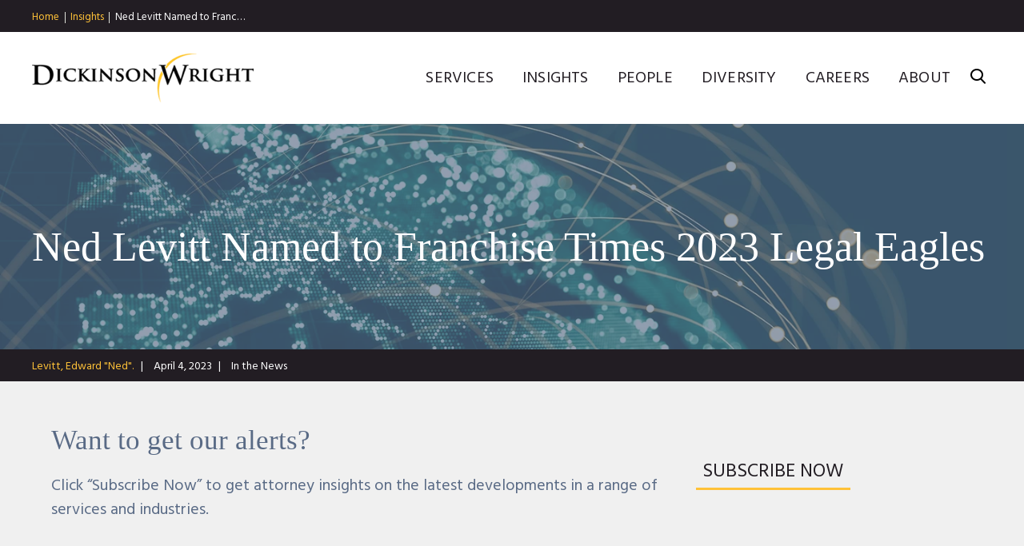

--- FILE ---
content_type: text/html; charset=utf-8
request_url: https://www.dickinson-wright.com/news-alerts/dw-ned-levitt-2023-franchise-times-legal-eagle
body_size: 6558
content:


<!DOCTYPE html>
<html lang="en">



<head>
    <meta name="viewport" content="width=device-width, initial-scale=1">
    <title>Ned Levitt Named to Franchise Times 2023 Legal Eagles | Insights | Dickinson Wright</title>
                <meta name="title" content="Ned Levitt Named to Franchise Times 2023 Legal Eagles | Insights | Dickinson Wright" />
        <meta name="description" content="" />
        <meta name="keywords" content="" />
        <link rel="canonical" href="https://www.dickinson-wright.com/news-alerts/dw-ned-levitt-2023-franchise-times-legal-eagle" />
        <meta property="og:url" content="https://www.dickinson-wright.com/news-alerts/dw-ned-levitt-2023-franchise-times-legal-eagle" />
        <meta property="og:type" content="website" />
        <meta property="og:title" content="Ned Levitt Named to Franchise Times 2023 Legal Eagles | Insights | Dickinson Wright" />
        <meta property="og:description" content="" />
        <meta name="twitter:card" content="summary">
        <meta name="twitter:site" content="@dickinsonwright">
        <meta name="twitter:title" content="Ned Levitt Named to Franchise Times 2023 Legal Eagles | Insights | Dickinson Wright">
        <meta name="twitter:description" content="">

    <link href="https://fonts.googleapis.com/css?family=Hind:400,600,700" rel="stylesheet">
    <link rel="stylesheet" type="text/css" href="https://cloud.typography.com/7924396/7716992/css/fonts.css" />
    <link href="/assets/public/styles/main.v-96cqbnlcurmgmawuqtuira.css" media="screen" type="text/css" rel="stylesheet" />
    <link href="/assets/public/styles/print.v-4b2gbhqhol8ittklrvbuiw.css" media="print" type="text/css" rel="stylesheet" />
    
    <script src="https://app.clientpay.com/scripts/embed.js"></script>
    
        <!-- Google Tag Manager -->
    <script>
        (function(w,d,s,l,i){w[l]=w[l]||[];w[l].push(
            { 'gtm.start': new Date().getTime(), event: 'gtm.js' });
            var f = d.getElementsByTagName(s)[0],
                j = d.createElement(s), dl = l != 'dataLayer' ? '&l=' + l : '';
                j.async = true; j.src =
            'https://www.googletagmanager.com/gtm.js?id='+i+dl;f.parentNode.insertBefore(j,f);
            })(window, document, 'script', 'dataLayer', 'GTM-5GQGGPJ');
    </script>
    <!-- End Google Tag Manager -->

</head>

<body class="">
    <script>window.dw = {}</script>
    <!--stopindex-->
        <nav id="breadcrumbs" class="breadcrumbs ">
        <ul class="breadcrumbs__links wrapper">
                    <li class="breadcrumbs__links-item">
                            <a class="breadcrumbs__title" href="/">Home</a>
                    </li>
                    <li class="breadcrumbs__links-item">
                            <a class="breadcrumbs__title" href="/insight">Insights</a>
                    </li>
                    <li class="breadcrumbs__links-item">
                            <span class="breadcrumbs__title" href="/news-alerts/dw-ned-levitt-2023-franchise-times-legal-eagle">Ned Levitt Named to Franc…</span>
                    </li>
        </ul>
    </nav>
    <div role="presentation" class="breadcrumbs__frame"></div>

    <header id="site-header" class="site-header " v-bind:class="{'show-menu': isMenuExpanded, 'show-search': isSearchExpanded}">
    <div class="wrapper site-header__body">

        <div class="site-header__brand">
<a href="/" title="Dickinson Wright PLLC | Attorneys &amp; Legal Expertise" >                <img class="site-header__logo" alt="Dickinson Wright" src="/assets/public/images/logo.png">
</a>        </div>

        <div class="site-header__options">
            <nav class="site-nav">
                <ul class="site-nav__list">
                        <li class="site-nav__item">
                            <a href="/services" class="site-nav__link" >Services</a>
                        </li>
                        <li class="site-nav__item">
                            <a href="/insight" class="site-nav__link" >Insights</a>
                        </li>
                        <li class="site-nav__item">
                            <a href="/our-people" class="site-nav__link" >People</a>
                        </li>
                        <li class="site-nav__item">
                            <a href="/diversity" class="site-nav__link" >Diversity</a>
                        </li>
                        <li class="site-nav__item">
                            <a href="/careers" class="site-nav__link" >Careers</a>
                        </li>
                        <li class="site-nav__item">
                            <a href="/about" class="site-nav__link" >About</a>
                        </li>
                </ul>
            </nav>

            <button class="hamburger" v-on:click="toggleMenu">
                <span class="hamburger__buns"></span>
            </button>

            <button v-on:click="toggleSearch" class="site-header__search-trigger icon-search"></button>

            <div class="site-header__search">
                <fieldset class="searchbox ">
                    <input aria-label="Search" placeholder="Search" class="searchbox__input" v-model="siteSearchKeyword" v-on:keyup.enter="performSiteSearch()" ref="siteSearchInput">
                    <button class="searchbox__button icon-search" v-on:click="performSiteSearch()"></button>
                </fieldset>
            </div>
        </div>
    </div>
</header>
<div class="site-header__frame "></div>

    <!--startindex-->

        <div id="articles-detail-app">

        <article class="page-helper__body-offset">
            <div class="insight-header-wrapper">
                    <header class="page-title page-title--article">
        <div class="wrapper">
            <h1 class="page-title__label">Ned Levitt Named to Franchise Times 2023 Legal Eagles</h1>
        </div>

            <div class="page-title__img" role="presentation" style="background-image: url('/-/media/images/services/2024/insights-page_1440x530.jpg?rev=ae2350a3cf15456692dd5587b480a86c')"></div>

    </header>


                
    <div class="article-metabar">
        <ul class="wrapper">

                <li class="article-metabar__item">
                            <a href="/our-people/edward-levitt" class="article-metabar__author">Levitt, Edward  &quot;Ned&quot;.</a>
                </li>

                <li class="article-metabar__item"><time class="article-metabar__data">April 4, 2023</time></li>

                <li class="article-metabar__item"><div class="article-metabar__data">In the News</div></li>


        </ul>
    </div>


    <div class="subscription-form">
        <div class="subscription-form__left-column">
            <div class="subscription-form__heading">Want to get our alerts? </div>
            <div class="subscription-form__text rte"><p>Click &ldquo;Subscribe Now&rdquo; to get attorney insights on the latest developments in a range of services and industries.</p></div>
        </div>
        <div class="subscription-form__button">
            <a href="/newsletter-subscription-form" target="" class="button button__primary"><span class="button__label">SUBSCRIBE NOW</span></a>
        </div>
    </div>


            </div>

            <div class="share-this__sections">
                    <div class="copy-block intro-copy">
        <div class="wrapper--content">
            <div class="rte">
                    <p class="intro">
                        
                    </p>
            </div> 
        </div>
    </div>


        <div class="copy-block">
            <div class="wrapper--content">
                                    <div class="copy-block__content rte ">
                        Dickinson Wright, Canada&rsquo;s leading full-service business law firm specializing in cross-border counsel, is pleased to announce that Ned Levitt (Partner, Toronto) has been named a 2023 Legal Eagle by <em>Franchise Times</em>.<br />
<br />
The 2023 Legal Eagles list by <em>Franchise Times</em> is a list of star legal professionals in the franchise industry based on recommendations from clients, peers and other legal professionals. To see the complete list of 2023 Legal Eagles, please click <a rel="noopener noreferrer" href="https://www.franchisetimes.com/franchise_resources/legal-eagles/franchise-times-names-2023-legal-eagles/article_76b20d08-c99a-11ed-9d74-2fe524043729.html" target="_blank">here</a>.<br />
<br />
Ned is recognized as a Legal Eagle for Canada and his transactional work with franchisors. He is one of Canada's leading authorities in franchising and distribution law. He has represented some of the world's foremost franchises and provides legal services to Canadian and International clients on all aspects of Canadian franchise law. Ned is a member of the American Bar Association&rsquo;s Forum on Franchising, the Canadian Franchise Association, the International Bar Association, and the International Franchise Association. He is recognized as a leader in his field by several publications, including <em>Chambers Canada, Best Lawyers in Canada, Who&rsquo;s Who Legal, Canadian Legal Lexpert</em>, and <em>Martindale-Hubbell</em>.&nbsp;<br />
<div>&nbsp;</div>
                    </div>
            </div>
        </div>

        <div class="related-services">
            <div class="wrapper wrapper--content">
                    <h2 class="titles__subheading">Related Practices</h2>

                <ul class="related-services__list">
                        <li class="related-services__list-item">
                            <a href="/practice-areas/franchise-and-distribution" class="related-services__link">Franchise &amp; Distribution</a>
                        </li>
                </ul>
            </div>
        </div>

    <div data-scroll-animate class="related-people">
        <div class="wrapper--content">
                <h2 class="titles__subheading">Contacts</h2>

            <div class="related-people__grid">
                    <div class="person-card">

                            <figure class="person-card__figure animate-reveal">
                                <a href="/our-people/edward-levitt">
                                    <img alt="Edward  Levitt" src="/-/media/images/bio-images/l/edward_levitt.jpg?rev=8a8f75ae5bb643edb93a3a1bd8433236" class="person-card__img animate-reveal__element">
                                </a>
                            </figure>
                        
                        <div class="person-card__body">

                            <a href="/our-people/edward-levitt" class="person-card__name">Edward  Levitt</a>
        
                            <div class="person-card__details">
                                <span class="person-card__level">Partner</span>
                                        <a href="/our-firm/locations/toronto-office-canada" class="person-card__office button button__primary button__primary--thin">
                                            <span class="button__label">Toronto</span>
                                        </a>
                            </div>

                            <div class="person-card__contact">
                                    <div class="person-card__contact-item">
                                        T:<a href="tel: 416-646-3842" class="person-card__phone">416-646-3842</a>
                                    </div>

                                    <div class="person-card__contact-item">
                                        E:<a href="mailto:nlevitt@dickinsonwright.com" class="person-card__email">nlevitt@dickinsonwright.com</a>
                                    </div>
                            </div>
                        </div>
                    </div>
            </div>

        </div>
    </div>  

                <!--stopindex-->
        <div data-scroll-animate class="related-insights wrapper ">
            <h2 class="titles__subheading">Recent Insights</h2>

<ul class="listing-insights-grid">
        <li class="listing-insights-grid__item">
            <a class="listing-insights-grid__link" href="/news-alerts/dw-lexology-index-canada-2025-report">
                    <span class="listing-insights-grid__category">November 21, 2025</span>
                                    <span class="listing-insights-grid__category">In the News</span>
                <span class="listing-insights-grid__title">
                    Four Dickinson Wright Lawyers Recognized in Lexology Index Canada 2025
                </span>
            </a>
        </li>
        <li class="listing-insights-grid__item">
            <a class="listing-insights-grid__link" href="/news-alerts/dw-best-lawyers-best-law-firms-canada-2026">
                    <span class="listing-insights-grid__category">October 30, 2025</span>
                                    <span class="listing-insights-grid__category">In the News</span>
                <span class="listing-insights-grid__title">
                    Dickinson Wright Receives Seven Rankings in Best Lawyers 2026 Best Law Firms® - Canada Survey
                </span>
            </a>
        </li>
        <li class="listing-insights-grid__item">
            <a class="listing-insights-grid__link" href="/news-alerts/dw-lexology-index-franchising-2025-report">
                    <span class="listing-insights-grid__category">October 17, 2025</span>
                                    <span class="listing-insights-grid__category">In the News</span>
                <span class="listing-insights-grid__title">
                    Paul Fransway and Ned Levitt Recognized in Lexology Index Franchising 2025 Report
                </span>
            </a>
        </li>
        <li class="listing-insights-grid__item">
            <a class="listing-insights-grid__link" href="/news-alerts/dw-chambers-canada-2026-guide">
                    <span class="listing-insights-grid__category">September 25, 2025</span>
                                    <span class="listing-insights-grid__category">In the News</span>
                <span class="listing-insights-grid__title">
                    Dickinson Wright Receives Top Rankings in 2026 Chambers Canada Guide; Four Lawyers Recognized as Leaders in their Fields
                </span>
            </a>
        </li>
        <li class="listing-insights-grid__item">
            <a class="listing-insights-grid__link" href="/news-alerts/dw-2025-lexpert-canadian-legal-directory">
                    <span class="listing-insights-grid__category">March 13, 2025</span>
                                    <span class="listing-insights-grid__category">In the News</span>
                <span class="listing-insights-grid__title">
                    Five Dickinson Wright Lawyers Listed in the 2025 Canadian Legal Lexpert® Directory
                </span>
            </a>
        </li>
        <li class="listing-insights-grid__item">
            <a class="listing-insights-grid__link" href="/news-alerts/dw-wwl-canada-2024-guide">
                    <span class="listing-insights-grid__category">January 2, 2025</span>
                                    <span class="listing-insights-grid__category">In the News</span>
                <span class="listing-insights-grid__title">
                    Four Dickinson Wright Lawyers Recognized in Who’s Who Legal Canada 2024
                </span>
            </a>
        </li>
        <li class="listing-insights-grid__item">
            <a class="listing-insights-grid__link" href="/news-alerts/levitt-and-schuett-thomson-reuters-published-article">
                    <span class="listing-insights-grid__category">December 06, 2024</span>
                                    <span class="listing-insights-grid__category">In the News</span>
                <span class="listing-insights-grid__title">
                    Thomson Reuters Practical Law Commercial recently published Ned Levitt and Richard Schuett’s article, “Key Franchising Considerations: Overview (Canada).” 
                </span>
            </a>
        </li>
        <li class="listing-insights-grid__item">
            <a class="listing-insights-grid__link" href="/news-alerts/dw-2024-wwl-franchising-guide">
                    <span class="listing-insights-grid__category">October 18, 2024</span>
                                    <span class="listing-insights-grid__category">In the News</span>
                <span class="listing-insights-grid__title">
                    Paul Fransway and Ned Levitt Recognized in Who’s Who Legal Franchising 2024 Guide
                </span>
            </a>
        </li>
        <li class="listing-insights-grid__item">
            <a class="listing-insights-grid__link" href="/news-alerts/dw-2025-chambers-canada-guide">
                    <span class="listing-insights-grid__category">September 26, 2024</span>
                                    <span class="listing-insights-grid__category">In the News</span>
                <span class="listing-insights-grid__title">
                    Five Dickinson Wright Lawyers Recognized in the 2025 Edition of Chambers Canada
                </span>
            </a>
        </li>
</ul>
                <a class="related-insights__see-all button button__primary" href="/insight?services=aff8c696-f2d3-4e96-9a35-f6cf8d83370d&amp;page=1">
                    <span class="button__label">See All Insights</span>
                </a>
        </div>
<!--startindex-->

                    <div is="share-this" inline-template>
        <div ref="domShareThis" v-scroll="handleScroll" class="share-this" v-bind:class="{'is-bottom-sticky': isBottomFixed}">
            <div class="share-this__stickiness wrapper" v-bind:class="{'is-sticky': isFixed}">
                <div class="share-this__component">
                    <button ref="domTrigger" class="share-this__trigger">
                        <span class="share-this__label ">Share</span>
                    </button>

                    <div class="share-this__dropdown">
                        <ul class="social-links">
                            <li class="social-links__item"><a title="Twitter" target="_blank" href="https://twitter.com/intent/tweet?url=https%3a%2f%2fwww.dickinson-wright.com%2fnews-alerts%2fdw-ned-levitt-2023-franchise-times-legal-eagle&amp;text=Ned+Levitt+Named+to+Franchise+Times+2023+Legal+Eagles&amp;via=%40dickinsonwright" class="social-links__icon icon-twitter"></a></li>
                            <li class="social-links__item"><a title="Facebook" target="_blank" href="http://www.facebook.com/sharer/sharer.php?u=https%3a%2f%2fwww.dickinson-wright.com%2fnews-alerts%2fdw-ned-levitt-2023-franchise-times-legal-eagle&amp;t=Ned+Levitt+Named+to+Franchise+Times+2023+Legal+Eagles" class="social-links__icon icon-facebook"></a></li>
                            <li class="social-links__item"><a title="LinkedIn" target="_blank" href="http://www.linkedin.com/shareArticle?mini=true&amp;url=https%3a%2f%2fwww.dickinson-wright.com%2fnews-alerts%2fdw-ned-levitt-2023-franchise-times-legal-eagle&amp;title=Ned+Levitt+Named+to+Franchise+Times+2023+Legal+Eagles&amp;source=https://www.dickinson-wright.com/" class="social-links__icon icon-linkedin"></a></li>
                            <li class="social-links__item"><a title="Email" target="_blank" href="mailto:?subject=Ned+Levitt+Named+to+Franchise+Times+2023+Legal+Eagles&amp;body=https%3a%2f%2fwww.dickinson-wright.com%2fnews-alerts%2fdw-ned-levitt-2023-franchise-times-legal-eagle" class="social-links__icon icon-mail"></a></li>
                        </ul>
                    </div>
                </div>
            </div>
        </div>
    </div>


            </div>

        </article>

    </div>


    <!--stopindex-->
    <div class="contact-callout">
    <div class="wrapper">
        <div class="contact-callout__title">
            Have a question or want to <a href="/contact-us">connect</a>?
        </div>
    </div>
</div>
    <footer id="site-footer" class="site-footer">
    <div class="wrapper site-footer__body">
        <div class="site-footer__nav">

            <div class="site-footer__collection">
                        <h3 v-toggle-class class="site-footer__collection-title">Midwest </h3>
                        <ul class="site-footer__nav-list">
                                <li>
                                    <a href="/our-firm/locations/ann-arbor-united-states-of-america" class="site-footer__nav-link" >Ann Arbor</a>
                                </li>
                                <li>
                                    <a href="/our-firm/locations/chicago" class="site-footer__nav-link" >Chicago</a>
                                </li>
                                <li>
                                    <a href="/our-firm/locations/columbus-unitedstates" class="site-footer__nav-link" >Columbus</a>
                                </li>
                                <li>
                                    <a href="/our-firm/locations/detroit-office-united-states-of-america" class="site-footer__nav-link" >Detroit</a>
                                </li>
                                <li>
                                    <a href="/our-firm/locations/grand-rapids-office-united-states-of-america" class="site-footer__nav-link" >Grand Rapids</a>
                                </li>
                                <li>
                                    <a href="/our-firm/locations/lansing-office-united-states-of-america" class="site-footer__nav-link" >Lansing</a>
                                </li>
                                <li>
                                    <a href="/our-firm/locations/saginaw-united-states-of-america" class="site-footer__nav-link" >Saginaw</a>
                                </li>
                                <li>
                                    <a href="/our-firm/locations/troy-united-states-of-america" class="site-footer__nav-link" >Troy</a>
                                </li>
                        </ul>
            </div>
            <div class="site-footer__collection">
                        <h3 v-toggle-class class="site-footer__collection-title">South</h3>
                        <ul class="site-footer__nav-list">
                                <li>
                                    <a href="/our-firm/locations/ft-lauderdale" class="site-footer__nav-link" >Ft. Lauderdale</a>
                                </li>
                                <li>
                                    <a href="/our-firm/locations/lexington" class="site-footer__nav-link" >Lexington</a>
                                </li>
                                <li>
                                    <a href="/our-firm/locations/nashville-office-united-states-of-america" class="site-footer__nav-link" >Nashville</a>
                                </li>
                                <li>
                                    <a href="/our-firm/locations/washington-dc-office-united-states-of-america" class="site-footer__nav-link" >Washington D.C.</a>
                                </li>
                        </ul>
            </div>
            <div class="site-footer__collection">
                        <h3 v-toggle-class class="site-footer__collection-title">Southwest</h3>
                        <ul class="site-footer__nav-list">
                                <li>
                                    <a href="/our-firm/locations/austin" class="site-footer__nav-link" >Austin</a>
                                </li>
                                <li>
                                    <a href="/our-firm/locations/denver" class="site-footer__nav-link" >Denver</a>
                                </li>
                                <li>
                                    <a href="/our-firm/locations/el-paso" class="site-footer__nav-link" >El Paso</a>
                                </li>
                                <li>
                                    <a href="/our-firm/locations/las-vegas-sunset" class="site-footer__nav-link" >Las Vegas</a>
                                </li>
                                <li>
                                    <a href="/our-firm/locations/phoenix-united-states-of-america" class="site-footer__nav-link" >Phoenix</a>
                                </li>
                                <li>
                                    <a href="/our-firm/locations/reno" class="site-footer__nav-link" >Reno</a>
                                </li>
                        </ul>
            </div>
            <div class="site-footer__collection">
                        <h3 v-toggle-class class="site-footer__collection-title">West</h3>
                        <ul class="site-footer__nav-list">
                                <li>
                                    <a href="/our-firm/locations/san-diego" class="site-footer__nav-link" >San Diego</a>
                                </li>
                                <li>
                                    <a href="/our-firm/locations/seattle" class="site-footer__nav-link" >Seattle</a>
                                </li>
                                <li>
                                    <a href="/our-firm/locations/silicon-valley" class="site-footer__nav-link" >Silicon Valley</a>
                                </li>
                        </ul>
            </div>
            <div class="site-footer__collection">
                        <h3 v-toggle-class class="site-footer__collection-title">Canada</h3>
                        <ul class="site-footer__nav-list">
                                <li>
                                    <a href="/our-firm/locations/toronto-office-canada" class="site-footer__nav-link" >Toronto</a>
                                </li>
                                <li>
                                    <a href="/our-firm/locations/windsor" class="site-footer__nav-link" >Windsor</a>
                                </li>
                        </ul>
                        <h3 v-toggle-class class="site-footer__collection-title">Serving</h3>
                        <ul class="site-footer__nav-list">
                                <li>
                                    <a href="https://china.dickinson-wright.com/" class="site-footer__nav-link" >East Asia</a>
                                </li>
                                <li>
                                    <a href="/practice-areas/china-practice-areas" class="site-footer__nav-link" >- China 中国</a>
                                </li>
                                <li>
                                    <a href="/practice-areas/japan" class="site-footer__nav-link" >- Japan 日本</a>
                                </li>
                                <li>
                                    <a href="/practice-areas/south-korea" class="site-footer__nav-link" rel="noopener noreferrer" target="_blank" >- South Korea 한국</a>
                                </li>
                                <li>
                                    <a href="/practice-areas/india" class="site-footer__nav-link" >India इंडिया</a>
                                </li>
                        </ul>
            </div>
            <div class="site-footer__collection">
                        <ul class="site-footer__nav-list">
                                <li>
                                    <a href="/careers" class="site-footer__nav-link" >Careers</a>
                                </li>
                                <li>
                                    <a href="/disclaimer" class="site-footer__nav-link" >Disclaimer</a>
                                </li>
                                <li>
                                    <a href="/privacy-policy" class="site-footer__nav-link" >Privacy Policy</a>
                                </li>
                                <li>
                                    <a href="/invoice-payment" class="site-footer__nav-link" >Invoice Payment</a>
                                </li>
                                <li>
                                    <a href="https://dealroom.dickinson-wright.com/" class="site-footer__nav-link" >Dickinson Wright Collaborate</a>
                                </li>
                        </ul>
                        <ul class="social-links">
                                <li class="social-links__item">
                                    <a href="https://twitter.com/#!/dickinsonwright" class="social-links__icon icon-twitter" rel="noopener noreferrer" target="_blank" ></a>
                                </li>
                                <li class="social-links__item">
                                    <a href="https://www.facebook.com/DickinsonWrightLaw" class="social-links__icon icon-facebook" rel="noopener noreferrer" target="_blank" ></a>
                                </li>
                                <li class="social-links__item">
                                    <a href="http://www.linkedin.com/company/dickinson-wright" class="social-links__icon icon-linkedin" rel="noopener noreferrer" target="_blank" ></a>
                                </li>
                                <li class="social-links__item">
                                    <a href="https://www.youtube.com/channel/UCj62DKLkqlA_3Fl183PqMyA" class="social-links__icon icon-youtube" rel="noopener noreferrer" target="_blank" ></a>
                                </li>
                        </ul>
            </div>
        </div>

        <div class="site-footer__copyright">
            <p>&copy;Copyright 2026 Dickinson Wright PLLC. Dickinson Wright PLLC is a Professional Limited Liability Company registered in the United States.</p>
<p>&copy;Copyright 2026 Dickinson Wright LLP. Dickinson Wright LLP is a Limited Liability Partnership registered in Ontario, Canada. All Rights Reserved.</p>
            <p class="site-footer__vendors">


                    <a href="http://www.informationnavigators.com/" target="_blank" title="">
                        
                    </a>
            </p>
        </div>
    </div>
</footer>
    <!--startindex-->
        <script src="/assets/public/js/main.v-3jtuj5qoinusll2pa0xwvw.js"></script>
</body>
</html>